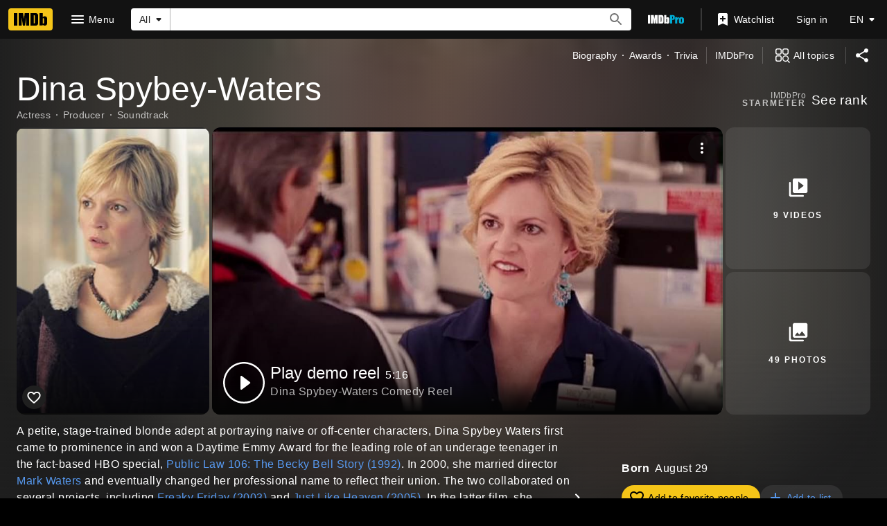

--- FILE ---
content_type: text/html; charset=UTF-8
request_url: https://www.imdb.com/name/nm0005457/?ref_=fn_nm_nm_1
body_size: 2209
content:
<!DOCTYPE html>
<html lang="en">
<head>
    <meta charset="utf-8">
    <meta name="viewport" content="width=device-width, initial-scale=1">
    <title></title>
    <style>
        body {
            font-family: "Arial";
        }
    </style>
    <script type="text/javascript">
    window.awsWafCookieDomainList = [];
    window.gokuProps = {
"key":"AQIDAHjcYu/GjX+QlghicBgQ/7bFaQZ+m5FKCMDnO+vTbNg96AHqDSf7dyseAvxXfff+th73AAAAfjB8BgkqhkiG9w0BBwagbzBtAgEAMGgGCSqGSIb3DQEHATAeBglghkgBZQMEAS4wEQQMBbAhfC6rywEJSQLoAgEQgDvkSovwKw8drqzo35BraWInANBuiYC/Ydi42ZvWJEuM09r4GJbJcSPceJYTDcFO+WT1lARbyvQfSSoHfg==",
          "iv":"D5498QFQ+AAABfNR",
          "context":"[base64]/1nXLEUvRwZWdsoob7deQ2Z4yvHNjqN+XG/uNLFOcehFBgADDIZnq19gk1ZMLBon1kF9O2iwKBsmSEjo2+GTIsPNzxQV3JadI3t7cfgXeUnoTQNpMCSazFOYRQusCcrywouI8ly+ZCOzG2kRZUEWaB6ybaEBhmfSHOkJJmn1pDrlb+nLfnMndEj7BteouI7U1CmCASUHeAITqGM1Olx3bfTMdb/5d21ie5lv4ZGmxWrmS6AJ9l2JujxD+B9u0KvmzhzBA/Dq5iEcFLW9csDlfZB4eUjXeDX/I+w7M8bz+eWNOWzQITND3VUmfGg5Xm0cYL5XMWaPR2m8j7GRvHu9igr2RsSMN9ANc202iasJk6Qh4n9eOtNy+m29g50RrfaCC2u0kWvlGt8B1BzUv4PS50RtmSPLXeMGvIjFedNBFVF7h+US4GfAbz52i/T6x/J0sSwWaxCZ1hU8VJw=="
};
    </script>
    <script src="https://1c5c1ecf7303.a481e94e.us-east-2.token.awswaf.com/1c5c1ecf7303/e231f0619a5e/0319a8d4ae69/challenge.js"></script>
</head>
<body>
    <div id="challenge-container"></div>
    <script type="text/javascript">
        AwsWafIntegration.saveReferrer();
        AwsWafIntegration.checkForceRefresh().then((forceRefresh) => {
            if (forceRefresh) {
                AwsWafIntegration.forceRefreshToken().then(() => {
                    window.location.reload(true);
                });
            } else {
                AwsWafIntegration.getToken().then(() => {
                    window.location.reload(true);
                });
            }
        });
    </script>
    <noscript>
        <h1>JavaScript is disabled</h1>
        In order to continue, we need to verify that you're not a robot.
        This requires JavaScript. Enable JavaScript and then reload the page.
    </noscript>
</body>
</html>